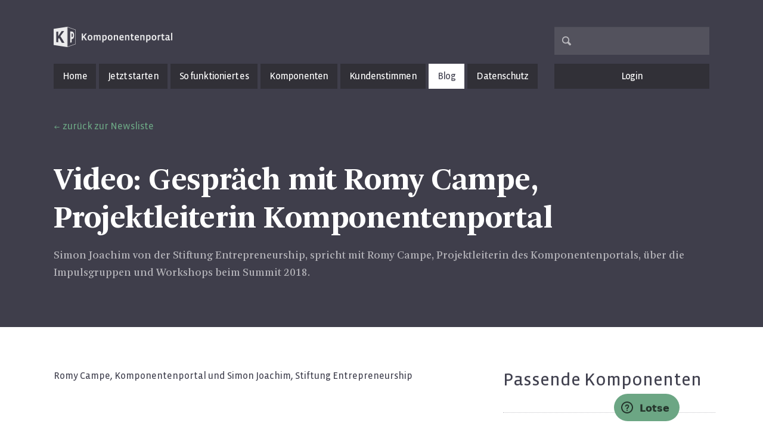

--- FILE ---
content_type: text/html; charset=utf-8
request_url: https://www.komponentenportal.de/news/eintrag/video-gesprach-mit-romy-campe-projektleiter/
body_size: 32035
content:

<!DOCTYPE html>
<html lang="de" class=" chrome chrome-1310">
  <head>
    <meta charset="utf-8">
    <meta http-equiv="X-UA-Compatible" content="IE=edge">
    <meta http-equiv="Content-Type" content="text/html; charset=utf-8">
    
    <meta name="viewport" content="width=device-width, initial-scale=1">
    
    <meta name="google-site-verification" content="0JPvnYayNASkZGNmLtfTaGjgyl3fA31jCmcgOBIWrEs" />

    
        <!-- Google Tag Manager --> <script type="text/plain" data-cookiecategory="analytics">(function(w,d,s,l,i){w[l]=w[l]||[];w[l].push({'gtm.start':
        new Date().getTime(),event:'gtm.js'});var f=d.getElementsByTagName(s)[0], j=d.createElement(s),dl=l!='dataLayer'?'&l='+l:'';j.async=true;j.src= 'https://www.googletagmanager.com/gtm.js?id='+i+dl;f.parentNode.insertBefore(j,f); })(window,document,'script','dataLayer','GTM-NQ8N6GP');</script>
        <!-- End Google Tag Manager -->
    

    <title>Video: Gespräch mit Romy Campe, Projektleiterin Komponentenportal  | Komponentenportal</title>

    <meta content="Simon Joachim von der Stiftung Entrepreneurship, spricht mit Romy Campe, Projektleiterin des&nbsp;Komponentenportals, &uuml;ber die Impulsgruppen und Workshops beim Summit 2018." name="description">
    <meta content="Gründen, Gründer, Enrepreneurship, Prof. Günter Faltin, Entrepreneur, Komponenten, Kopf schlägt Kapital, Unternehmen gründen, selbständig, Existenzgründung, Projektwerkstatt" name="keywords">
    <meta content="all" name="robots">
    <meta content="31days" name="revisit-after">

    <!-- SEO -->
        <meta property="og:type" content="website" />
    
    <meta property="og:title" content="Video: Gespräch mit Romy Campe, Projektleiterin Komponentenportal " />
    <meta property="og:description" content="Simon Joachim von der Stiftung Entrepreneurship, spricht mit Romy Campe, Projektleiterin des&nbsp;Komponentenportals, &uuml;ber die Impulsgruppen und Workshops beim Summit 2018.
" />
    <meta property="og:url" content="https://www.komponentenportal.de/news/eintrag/video-gesprach-mit-romy-campe-projektleiter/" />
    
        <meta property="og:image" content="https://www.komponentenportal.de/media/filer_public_thumbnails/filer_public/84/90/8490186d-0e1d-4bec-9955-8e3d4f53e2a9/video-romy-campe-und-simon-joachim.png__1200x0_q85.jpg" />
    
    <link rel="canonical" href="https://www.komponentenportal.de/news/eintrag/video-gesprach-mit-romy-campe-projektleiter/" />

    
  <link rel="alternate" type="application/rss+xml"
        title="komponentenportal.de Gründer-News"
        href="/news/feed/" />



    <!-- Favicon -->
    <link href="/static/kompo/images/favicon.ico" rel="shortcut icon" />

    <link rel="stylesheet" href="/static/CACHE/css/aa04618a1705.css" type="text/css" media="all" />
    

    


    <!-- zendesk -->
    <style type="text/css" media="screen">
         @import url(//assets.zendesk.com/external/zenbox/v2.6/zenbox.css);
    </style>

    <!-- HTML5 Shim and Respond.js IE8 support of HTML5 elements and media queries -->
    <!--[if lt IE 9]>
      <script src="//oss.maxcdn.com/libs/html5shiv/3.7.0/html5shiv.js"></script>
      <script src="//oss.maxcdn.com/libs/respond.js/1.4.2/respond.min.js"></script>
    <![endif]-->

    <script  type="text/plain" data-cookiecategory="neccesary" src="/static/kompo/js/modernizr.js" type="text/javascript"></script>

    <style type="text/css">
        body {
           font-variant-ligatures: no-common-ligatures;
        }
    </style>

    

    <body >

    
        <!-- Google Tag Manager (noscript) -->
        <noscript><iframe src="https://www.googletagmanager.com/ns.html?id=GTM-NQ8N6GP" height="0" width="0" style="display:none;visibility:hidden"></iframe></noscript>
        <!-- End Google Tag Manager (noscript) -->
    

    
    
    <div class="modal fade" id="remote-modal" tabindex="-1" role="dialog" aria-hidden="true">
        <div class="modal-dialog">
            <div class="modal-content">
              <div class="modal-header">
                <button type="button" class="close" data-dismiss="modal"><span aria-hidden="true">&times;</span><span class="sr-only">Close</span></button>
                <h3 class="modal-title" id="myModalLabel"></h3>
              </div>
              <div class="modal-body">

              </div>
              
            </div>
        </div>
    </div>
    

    <!-- Modal -->
    <header role="banner">
        <div class="container">
            <div class="row outerlogo">
                
                <div class="col-xs-12 col-sm-8 col-md-4">
                    
                        <a title="Komponentenportal" href="/" class="logo"><b>Komponenten<span class="primary">portal</span></b></a>
                    
                </div>
                <nav class="hidden-xs col-sm-4 col-md-3 col-md-offset-5 text-right member">
                    
                        <form action="/suche/#formular" method="get"
                              class="jsLiveSearch" data-livesearch="/livesuche/?q=">
                            <input name="q" class="form-control search right" type="text" />
                        </form>
                    
                </nav>

                
                <button type="button" class="navbar-toggle opacity" data-toggle="collapse" data-target=".navbar-collapse">
                    <span class="sr-only">Navigation ein-/ausblenden</span>
                    <span class="icon-bar"></span>
                    <span class="icon-bar"></span>
                    <span class="icon-bar"></span>
                </button>
                

                
            </div>

            
            <div class="navBox navbar-collapse collapse">
                <a title="Komponentenportal" href="/" class="logo"><b>Komponenten<span class="primary">portal</span></b></a>
                <div class="row">
                    <div class="col-sm-8 col-md-4">
                        <nav class="main col">
                            <ul class="nav nav-justified leftnav">
                                
                                    

<li class="child sibling">
    <a href="/">Home</a>
    
</li>

<li class="child sibling">
    <a href="/jetzt-starten/erste-umsetzung-des-konzepts/">Jetzt starten</a>
    
</li>

<li class="child sibling">
    <a href="/so-funktioniert-es/so-funktioniert-das-komponentenportal/">So funktioniert es</a>
    
</li>

<li class="child sibling">
    <a href="/komponenten/">Komponenten</a>
    
</li>

<li class="child sibling">
    <a href="/erfolge/">Kundenstimmen</a>
    
</li>

<li class="child active selected">
    <a href="/news/">Blog</a>
    
</li>

<li class="child sibling">
    <a href="/meta/rechtliches/datenschutz/">Datenschutz</a>
    
</li>


                                
                            </ul>
                        </nav>
                    </div>
                    <div class="col-sm-4 col-md-3 col-md-offset-5 text-right">
                        <nav class="main col">
                        <ul class="nav nav-justified rightnav">
                            <li class="login">
                                
                                    <a title="Login" href="/login-modal/" data-toggle="remotemodal">Login</a>
                                
                            </li>
                            <li class="visible-xs login">
                                <form action="/suche/#formular" method="get"
                                      class="jsLiveSearch" data-livesearch="/livesuche/?q=">
                                    <input name="q" class="form-control search right" type="text" />
                                </form>
                            </li>
                        </ul>
                        </nav>
                    </div>
                </div>
            </div>
            

            <div class="text">
                
    
        <a href="/news/" class="arrowBack">zurück zur Newsliste</a>
    
    <h1><b>Video: Gespräch mit Romy Campe, Projektleiterin Komponentenportal</b></h1>
    <p>Simon Joachim von der Stiftung Entrepreneurship, spricht mit Romy Campe, Projektleiterin des&nbsp;Komponentenportals, &uuml;ber die Impulsgruppen und Workshops beim Summit 2018.</p>


            </div>
        </div>
        <!-- SubNav -->
        
            
            
                



                



            
            
        
    </header>


    

    <!-- Start Inhalt -->
    
        <section class="content" role="main">
            <!-- Start 1 Spalten layout -->
            
    <!-- Start 2 Spalten Layout -->
    <div class="container twoCol">
        <div class="row">
            
            <section class="col-sm-8 leftCol">
                
    

    <div>
        
            <h4>Romy Campe, Komponentenportal und Simon Joachim, Stiftung Entrepreneurship </h4>
        
        <div class="video-container">
            <iframe width="710" height="455" src="https://www.youtube.com/embed/icNhNcxis5E" frameborder="0" allow="autoplay; encrypted-media" allowfullscreen></iframe>
        </div>
    </div>
</article>





    
        <article class="row text noBorder">
            <div class="col col-md-12">
                
                <div class="richtext">
                    <p>Noch mal im &Uuml;berblick:</p>
<h3>Was erwartet Sie auf dem Entrepreneurship Summit 2018?</h3>
<p>Bereits zum 17. Mal findet der Entrepreneurship-Summit im Henry-Ford-Bau der Freien Universit&auml;t Berlin statt. Das Motto in diesem Jahr lautet:</p>
<p><em>&nbsp;&bdquo;David gegen Goliath &ndash; Wie wir &Ouml;konomie in die eigene Hand nehmen.&ldquo;</em></p>
<h3>Die Schwerpunkte des Summits sind</h3>
<ul>
<li>Konzept und Komponenten</li>
<li>Social Entrepreneurship und Potenzialentfaltung</li>
</ul>
<p>Soziales Engagement, Umweltschutz, Nachhaltigkeit &ndash; diese elementaren Aspekte des Social Entrepreneurships werden Ihnen auf der Veranstaltung &uuml;berall begegnen. Sie werden Startup-Geschichten h&ouml;ren und Dienstleister pers&ouml;nlich kennenlernen.</p>
<p>Profitieren Sie vom Input Gleichgesinnter und Vorausdenker, betrachten Sie die vielen verschiedenen Ans&auml;tze, lassen Sie sich vom Spirit gefangen nehmen und machen Sie etwas daraus. Die Menschen und ihre Geschichten, ihre Erfahrungen und auch Vorahnungen werden Ihnen dabei helfen, die &Ouml;konomie selbst in die Hand zu nehmen und zu steuern.</p>
<h3>Diese spannenden Keynotes erwarten Sie auf dem Entrepreneurship Summit 2018</h3>
<p>Sie kennen ihn vielleicht aus dem Radio, aus dem Fernsehen, als Blogger oder Gr&uuml;nder der Vereine SOZIALHELDEN e.V. und AbilityWatch e.V. Es geht um den Aktivisten&nbsp;<strong>Ra&uacute;l Krauthausen</strong>. Er ist Moderator, Autor und Medienmacher aus Berlin. Was er Ihnen und uns zu sagen hat, er&ouml;ffnet ganz neue Perspektiven.</p>
<p><strong>Dr. Monika Griefahn</strong>&nbsp;ist Gr&uuml;ndungsmitglied bei Greenpeace Deutschland, war Umweltministerin in Niedersachsen und Mitglied des Deutschen Bundestages (SPD). Sie gr&uuml;ndete das Institut f&uuml;r Medien Umwelt Kultur und ist Vorsitzende des Vereins &bdquo;Cradle to Cradle &ndash; Wiege zu Wiege&ldquo; e.V. Nachhaltigkeit, Umweltschutz und Sozialvertr&auml;glichkeit stehen bei der Ministerin a. D. weit oben auf der Liste der Dinge, die ihrem Leben und Wirken ein klare Richtung geben. Sie beantwortet unter anderem die spannende Frage, was Entrepreneurship gegen den Klimawandel leisten kann.</p>
<p>Neben Dr. Monika Griefahn und Ra&uacute;l Krauthausen sind&nbsp;<strong>Prof. G&uuml;nter Faltin, Prof. Ren&eacute;e Mauborgne, Wolf Lotter, Fr&eacute;d&eacute;ric Laloux, Lisa Lang&nbsp;</strong>und&nbsp;<strong>Prof. Gerald H&uuml;ther</strong>&nbsp;in inspirierenden, herausragenden Vortr&auml;gen zu h&ouml;ren.</p>
<h3>Die Menschen hinter den Komponenten stellen sich vor</h3>
<p>Wir stellen Ihnen gerne die Menschen vor, die hinter den Komponenten stecken. Treffen Sie Romy Campe, Sven Ripsas, Kirsten Kohlhaw&nbsp;und viele weitere Experten, Dienstleister und Mentoren&nbsp;des und Gr&uuml;nder mit dem Komponentenportals auf dem Summit 2018. Die thematisch passenden Impulsgruppen und Workshops runden das Programm des diesj&auml;hrigen Summits ab. Die Angebote des Komponentenportals finden zu diesen Terminen statt:</p>
<h3>Samstag, 06.10.2018</h3>
<ul>
<li><strong>10:40 Uhr bis 11:40 Uhr Entrepreneurial Marketing mit Komponenten.</strong><br />
	Erfolgreiches Storytelling am Beispiel Havelwasser.com mit Romy Campe und Rafael Kugel (Senatssaal)</li>
<li><strong>12:00 Uhr &ndash; 13:00 Uhr Das Komponentenportal stellt sich vor.<br />
	Die Entrepreneur Website im &Uuml;berblick mit Romy Campe und Thomas Fuhlrott&nbsp;(H&ouml;rsaal C)</strong></li>
<li><strong>12:00 Uhr bis 13:00 Uhr Datenschutz &ndash; DSGVO</strong><br />
	Mit Hannes Kl&ouml;pper von Dataguard&nbsp;(H&ouml;rsaal A).&nbsp;</li>
<li><strong>16:30 Uhr &ndash; 17:30 Uhr Gr&uuml;nder berichten: Lean Entrepreneurship.</strong><br />
	Werkstattbericht zum Gr&uuml;nden mit Komponenten mit Romy Campe und Rafael Kugel (H&ouml;rsaal C)</li>
<li><strong>18:00 Uhr &ndash; 19:00 Uhr Logistik als Komponente des Komponentenportals</strong><br />
	mit&nbsp;Ulrich Schneider, Rafael Kugel und Romy Campe (Senatssaal)</li>
<li><strong>18:00 - 19:00&nbsp;Uhr Gr&uuml;nderstories aus dem Komponentenportal</strong><br />
	mit Boris Angelike, Kirsten Kohlhaw und Matthias Kohlmayer (H&ouml;rsaal B)</li>
</ul>
<p>Falls Sie mit den Veranstaltungen des Komponentenportals noch nicht ausgelastet sein sollten, k&ouml;nnen wir Ihnen zus&auml;tzlich dieses Angebot empfehlen:</p>
<ul>
<li><strong>Samstag, 06.10.2018, 16:30 Uhr &ndash; 17:30 Uhr Start-up Cockpit</strong><br />
	mit Prof. Sven Ripsas (Audimax).&nbsp;Professor&nbsp;<a href="/news/eintrag/neue-komponente-proof-of-concept-mit-sven-r/">Sven Ripsas</a>&nbsp;ist seit Kurzem Mentor im Komponentenportal und freut sich darauf, Ihnen die M&ouml;glichkeiten des Start-up Cockpits zu erl&auml;utern.</li>
</ul>
<p>Sind Sie neugierig geworden?&nbsp;<a target="_blank" href="https://entrepreneurship.de/summit/tickets/" >Die&nbsp;Tickets gibt es hier</a>.</p>
<p><a href="/news/eintrag/entrepreneurship-summit-2018-schnell-sein-un/">So k&ouml;nnen Sie Tickets gewinnen!</a></p>
<p>Wir freuen uns auf Sie!&nbsp;</p>

                </div>
            </div>
        </article>
    






    <article class="code" style="margin-top:20px">

    
        <div id="socialshareprivacy" class="left"></div>
        
    

    
    <div id="disqus_thread"></div>
    <div id="disqus_loader" class="right">
    <button class="btn btn-primary" onclick="load_disqus()" style="margin-right:0;">Kommentare anzeigen</button>
    <script type="text/javascript">
        function load_disqus()
        {
          var dsq = document.createElement('script'); dsq.type = 'text/javascript'; dsq.async = true;
          dsq.src = "//komponentenportal.disqus.com/embed.js";
          (document.getElementsByTagName('head')[0] || document.getElementsByTagName('body')[0]).appendChild(dsq);
          var ldr = document.getElementById('disqus_loader');
          ldr.parentNode.removeChild(ldr);
        }

        
    </script>
    
    
    </div>
    
    </article>

            </section>
            
            
            <aside class="col-sm-4 rightCol">
                
    



   <article class="row text">
        
        
        <div class="richtext">
            <h3>Passende Komponenten</h3>

        </div>
    </article>








   <article class="row text img">
        
        
            
                    <div id="carousel-5932" class="carousel slide single" data-ride="carousel">
                        <!-- Positionsanzeiger -->
                        

                        <!-- Verpackung für die Elemente -->
                        <div class="carousel-inner">
                            
                                <div class="item active">
                                    <img src="/media/filer_public_thumbnails/filer_public/e8/ae/e8ae2fb0-de14-4f92-be1b-b86b8e8b32ed/buchtipps-quer.png__340x225_q85.png" alt="buchtipps-quer.png" title="buchtipps-quer.png" />
                                </div>
                            
                        </div>
                        <!-- Schalter -->
                        
                    </div>
            
        
        <div class="richtext">
            <p><strong>Buch-Tipps</strong></p>
<p>Eine sorgf&auml;ltige Auswahl an&nbsp;B&uuml;cher f&uuml;r Entrepreneure&hellip; <a href="/komponenten/buch-tipps/detail/">Weiterlesen</a></p>

        </div>
    </article>








   <article class="row text img">
        
        
            
                    <div id="carousel-8253" class="carousel slide single" data-ride="carousel">
                        <!-- Positionsanzeiger -->
                        

                        <!-- Verpackung für die Elemente -->
                        <div class="carousel-inner">
                            
                                <div class="item active">
                                    <img src="/media/filer_public_thumbnails/filer_public/f4/45/f445c0cc-a89b-4b4e-ac11-c5ee5023a988/podcasts_57021411_s.png__340x225_q85.jpg" alt="podcasts-57021411-s.png" title="podcasts-57021411-s.png" />
                                </div>
                            
                        </div>
                        <!-- Schalter -->
                        
                    </div>
            
        
        <div class="richtext">
            <p><strong>Podcasts-Tipps</strong></p>
<p>Die besten Podcasts f&uuml;r Entrepreneure... <a href="/komponenten/podcast-tipps/detail/">Weiterlesen</a></p>

        </div>
    </article>








   <article class="row text img">
        
        
            
                    <div id="carousel-4497" class="carousel slide single" data-ride="carousel">
                        <!-- Positionsanzeiger -->
                        

                        <!-- Verpackung für die Elemente -->
                        <div class="carousel-inner">
                            
                                <div class="item active">
                                    <img src="/media/filer_public_thumbnails/filer_public/d0/32/d032c98b-81a7-4c1b-8189-4addb5235a36/mentor-grun-symbol.png__340x225_q85.jpg" alt="mentor-grun-symbol.png" title="mentor-grun-symbol.png" />
                                </div>
                            
                        </div>
                        <!-- Schalter -->
                        
                    </div>
            
        
        <div class="richtext">
            <p><strong>Pr&uuml;fe dein Konzept.</strong></p>
<p><strong>Entrepreneurial Design - Erstcheck </strong>mit Kirsten Kohlhaw.&nbsp;Auch komponieren und delegieren will gelernt sein.&nbsp;<a href="/komponenten/entrepreneurial-design-erstcheck/detail/">Weiterlesen...</a></p>

        </div>
    </article>








   <article class="row text img">
        
        
            
                    <div id="carousel-6274" class="carousel slide single" data-ride="carousel">
                        <!-- Positionsanzeiger -->
                        

                        <!-- Verpackung für die Elemente -->
                        <div class="carousel-inner">
                            
                                <div class="item active">
                                    <img src="/media/filer_public_thumbnails/filer_public/4b/27/4b27c9d9-40e4-4d29-92ed-37846ee69db0/komponentenportal_screen-anwendung_weiss.png__340x225_q85.jpg" alt="komponentenportal-screen-anwendung-weiss.png" title="komponentenportal-screen-anwendung-weiss.png" />
                                </div>
                            
                        </div>
                        <!-- Schalter -->
                        
                    </div>
            
        
        <div class="richtext">
            <p><strong>Entrepreneur Website FREE</strong></p>
<p>Entrepreneur Website mit Bestellformular. Kostenlos zum testen Ihres Entrepreneurial Designs. Nat&uuml;rlich DSGVO konform.&nbsp;<a href="/komponenten/entrepreneur-website-free/detail/">Weiterlesen...</a></p>

        </div>
    </article>








   <article class="row text img">
        
        
            
                    <div id="carousel-4547" class="carousel slide single" data-ride="carousel">
                        <!-- Positionsanzeiger -->
                        

                        <!-- Verpackung für die Elemente -->
                        <div class="carousel-inner">
                            
                                <div class="item active">
                                    <img src="/media/filer_public_thumbnails/filer_public/ca/f5/caf5a2f3-357b-4d73-b886-4857cf999edf/logistik-komponente-720.png__340x225_q85.jpg" alt="logistik-komponente-720.png" title="logistik-komponente-720.png" />
                                </div>
                            
                        </div>
                        <!-- Schalter -->
                        
                    </div>
            
        
        <div class="richtext">
            <p><strong>Bring deine Ware zum Kunden.</strong></p>
<p><strong>Logistik Komponente. </strong>Mit Ulrich Schneider. Logistik auch f&uuml;r Startups mit wenig Auftragsvolumen. <a href="/komponenten/logistik-komponente/detail/">Weiterlesen...</a></p>

        </div>
    </article>








   <article class="row text img">
        
        
            
                    <div id="carousel-8307" class="carousel slide single" data-ride="carousel">
                        <!-- Positionsanzeiger -->
                        

                        <!-- Verpackung für die Elemente -->
                        <div class="carousel-inner">
                            
                                <div class="item active">
                                    <img src="/media/filer_public_thumbnails/filer_public/e4/6e/e46e8589-80f5-4756-b200-c65db47f8aeb/dsgvo-komponente.jpg__340x225_q85.jpg" alt="dsgvo-komponente.jpg" title="dsgvo-komponente.jpg" />
                                </div>
                            
                        </div>
                        <!-- Schalter -->
                        
                    </div>
            
        
        <div class="richtext">
            <p><strong>Externer Datenschutzbeauftragter</strong></p>
<p>DSVO - es muss getan werden, delegieren Sie es! <a href="/komponenten/dsgvo-datenschutz/detail/">Weiterlesen&hellip;</a></p>

        </div>
    </article>






            </aside>
        
        </div>
    </div>
    
    <div class="container oneCol">
        <section class="leftCol">
            
    
<article class="row twoCols">
    
    <div class="col-sm-6">
        <h4>Weitere Gründer News</h4>
        
            <img src="/media/filer_public_thumbnails/filer_public/fd/eb/fdeb1b93-edca-4ddb-bff6-1b9117b34a17/ki.jpg__530x220_q85_crop.jpg" alt="Generative KI – Kreativitätsbooster oder risikoreiche Hilfe?" title="Generative KI – Kreativitätsbooster oder risikoreiche Hilfe?" />
        
        <div class="richtext">
            <h3>Generative KI – Kreativitätsbooster oder risikoreiche Hilfe?</h3>
            <div class="richtext">
                <p>K&uuml;nstliche Intelligenz ist inzwischen in vielen Betrieben angekommen. Besonders die Programme, die Texte, Bilder oder Ideen erzeugen, sind spannend und n&uuml;tzlich. ChatGPT, Midjourney oder DALL&middot;E hei&szlig;en ein paar der bekanntesten. Aber was davon n&uuml;tzt dir wirklich im Arbeitsalltag? Und wo versteckt sich der (Daten-) Wolf im Schafspelz? Kannst du in deiner Firma auf KI verzichten oder musst du mitgehen? Es gibt keine allgemeing&uuml;ltige Antwort, aber man kann sich dem Thema langsam ann&auml;hern. Ohne Hype und ohne Panik.</p>

            </div>
        </div>
        <a title="Generative KI – Kreativitätsbooster oder risikoreiche Hilfe?" class="midi sans" href="/news/eintrag/generative-ki-kreativitatsbooster-oder-risi/">Artikel lesen</a>
    </div>
    
    <div class="col-sm-6">
        <h4>&nbsp;</h4>
        
            <img src="/media/filer_public_thumbnails/filer_public/d4/4a/d44ae795-57ed-43e4-9e77-ab140983f983/sustainable_office.jpg__530x220_q85_crop.jpg" alt="Nachhaltig erfolgreich: Wie CSR das Unternehmensimage prägt und stärkt" title="Nachhaltig erfolgreich: Wie CSR das Unternehmensimage prägt und stärkt" />
        
        <div class="richtext">
            <h3>Nachhaltig erfolgreich: Wie CSR das Unternehmensimage prägt und stärkt</h3>
            <div class="richtext">
                <p>Gesellschaftliche Verantwortung von Unternehmen, auch bekannt als Corporate Social Responsibility (CSR), ist l&auml;ngst kein Randthema mehr. Unternehmen jeder Gr&ouml;&szlig;e erkennen zunehmend, wie wichtig gesellschaftliches Engagement ist. Doch wie kann CSR effektiv zur Markenbildung beitragen und welchen Nutzen hat es f&uuml;r das Unternehmensimage? Und ist es auch f&uuml;r dich relevant?</p>

            </div>
        </div>
        <a title="Nachhaltig erfolgreich: Wie CSR das Unternehmensimage prägt und stärkt" class="midi sans" href="/news/eintrag/nachhaltig-erfolgreich-wie-csr-das-unternehm/">Artikel lesen</a>
    </div>
    
</article>


        </section>
    </div>
    
    

        </section>
    

    <footer>
        

        </div>
        
        <nav>
            <div class="container">
                <ul class="row clearfix">
                    

<li class="col-xs-12 col-md-2 col-sm-6 child">
    
        <h5>Komponentenportal</h5>
    
    
    <ul class="level1">
        

<li class="child">
    
        <a href="/meta/komponentenportal/unternehmen/">über uns</a>
    
    
</li>

<li class="child">
    
        <a href="/meta/komponentenportal/presse/">Presse</a>
    
    
</li>

<li class="child">
    
        <a href="/kontakt/">Kontakt</a>
    
    
</li>


    </ul>
    
</li>

<li class="col-xs-12 col-md-2 col-sm-6 child">
    
        <h5>Partner</h5>
    
    
    <ul class="level1">
        

<li class="child">
    
        <a href="/meta/partner/dienstleister/">Jobs / Bewerbung</a>
    
    
</li>

<li class="child">
    
        <a href="/meta/partner/partner/">Unsere Partner</a>
    
    
</li>

<li class="child">
    
        <a href="/meta/partner/partnerprogramm-komponentenportal/">Partnerprogramm</a>
    
    
</li>

<li class="child">
    
        <a href="/meta/partner/medmin-komponenten-fur-arzte/">MEDMIN - Komponenten für Ärzte</a>
    
    
</li>


    </ul>
    
</li>

<li class="col-xs-12 col-md-2 col-sm-6 child">
    
        <h5>Wissen</h5>
    
    
    <ul class="level1">
        

<li class="child">
    
        <a href="/newsletter/">Newsletter</a>
    
    
</li>

<li class="child">
    
        <a target="_blank" href="https://komponentenportal.zendesk.com/hc/de">Fragen &amp; Antworten</a>
    
    
</li>


    </ul>
    
</li>

<li class="col-xs-12 col-md-2 col-sm-6 child">
    
        <h5>Community</h5>
    
    
    <ul class="level1">
        

<li class="child">
    
        <a target="_blank" href="https://www.facebook.com/komponentenportal">Facebook</a>
    
    
</li>

<li class="child">
    
        <a target="_blank" href="https://twitter.com/Komponentenport">Twitter</a>
    
    
</li>

<li class="child">
    
        <a target="_blank" href="https://www.youtube.com/user/komponentenportal">Youtube</a>
    
    
</li>

<li class="child">
    
        <a target="_blank" href="https://www.linkedin.com/company/komponentenportal/">Linkedin</a>
    
    
</li>


    </ul>
    
</li>

<li class="col-xs-12 col-md-2 col-sm-6 child">
    
        <h5>Rechtliches</h5>
    
    
    <ul class="level1">
        

<li class="child">
    
        <a href="/impressum/">Impressum</a>
    
    
</li>

<li class="child">
    
        <a href="/meta/rechtliches/datenschutz/">Datenschutz</a>
    
    
</li>

<li class="child">
    
        <a href="/agb/">AGB</a>
    
    
</li>


    </ul>
    
</li>


                </ul>
            </div>
        </nav>
    </footer>

    
        <div id="lotse-button">
           <a class="btn btn-rounded btn-primary" href="#">
            <svg width="20" height="20" viewBox="0 0 20 20" aria-hidden="true" fill="#24342b"><title></title><g id="Layer_4"><path d="M11,12.3V13c0,0-1.8,0-2,0v-0.6c0-0.6,0.1-1.4,0.8-2.1c0.7-0.7,1.6-1.2,1.6-2.1c0-0.9-0.7-1.4-1.4-1.4 c-1.3,0-1.4,1.4-1.5,1.7H6.6C6.6,7.1,7.2,5,10,5c2.4,0,3.4,1.6,3.4,3C13.4,10.4,11,10.8,11,12.3z"></path><circle cx="10" cy="15" r="1"></circle><path d="M10,2c4.4,0,8,3.6,8,8s-3.6,8-8,8s-8-3.6-8-8S5.6,2,10,2 M10,0C4.5,0,0,4.5,0,10s4.5,10,10,10s10-4.5,10-10S15.5,0,10,0 L10,0z"></path></g></svg> Lotse
           </a>
        </div>
    

    
    

    <script src="//cdn.maisengasse.at/ajax.gapis/ajax/libs/jquery/1.11.0/jquery.min.js"></script>

    
    <script type="text/plain" data-cookiecategory="necessary" src="//www.google.com/recaptcha/api.js" async defer></script>
    <script type="text/plain" data-cookiecategory="necessary" src="//cdnjs.cloudflare.com/ajax/libs/jquery.matchHeight/0.7.2/jquery.matchHeight.js" integrity="sha256-arRUsB21UtqDosI3oA5sDe3UYqSGk6Jtg1S04NlIfuQ=" crossorigin="anonymous"></script>

    <script type="text/javascript" src="/static/CACHE/js/a3dec4ad557e.js"></script>

    
    
        <script src="/static/kompo/lib/jquery.socialshareprivacy/jquery.socialshareprivacy.js" type="text/javascript"></script>
        <script type="text/javascript">
            $(document).ready(function($){
              if($('#socialshareprivacy').length > 0){
                $('#socialshareprivacy').socialSharePrivacy({
                  "css_path"  : "/static/kompo/lib/jquery.socialshareprivacy/socialshareprivacy/socialshareprivacy.css",
                  "lang_path" : "/static/kompo/lib/jquery.socialshareprivacy/socialshareprivacy/lang/",
                  "img_path" : "/static/kompo/lib/jquery.socialshareprivacy/socialshareprivacy/images/",
                  "language"  : "de",
                  "alignment"  : "vertical",
                  "switch_alignment" : "right"
                });
              }
            });
        </script>
        


    
    
    

    
        <!-- Start of komponentenportal Zendesk Widget script -->
        <script type="text/plain" data-cookiecategory="necessary">/*<![CDATA[*/window.zEmbed||function(e,t){var n,o,d,i,s,a=[],r=document.createElement("iframe");window.zEmbed=function(){a.push(arguments)},window.zE=window.zE||window.zEmbed,r.src="javascript:false",r.title="",r.role="presentation",(r.frameElement||r).style.cssText="display: none",d=document.getElementsByTagName("script"),d=d[d.length-1],d.parentNode.insertBefore(r,d),i=r.contentWindow,s=i.document;try{o=s}catch(e){n=document.domain,r.src='javascript:var d=document.open();d.domain="'+n+'";void(0);',o=s}o.open()._l=function(){var o=this.createElement("script");n&&(this.domain=n),o.id="js-iframe-async",o.src=e,this.t=+new Date,this.zendeskHost=t,this.zEQueue=a,this.body.appendChild(o)},o.write('<body onload="document._l();">'),o.close()}("https://assets.zendesk.com/embeddable_framework/main.js","komponentenportal.zendesk.com");
        /*]]>*/</script>
        <!-- End of komponentenportal Zendesk Widget script -->

    
    
        <link rel="stylesheet" type="text/css" href="/static//kompo/cookieconsent/src/cookieconsent.css?v=2" />
        <script src="/static//kompo/cookieconsent/src/cookieconsent.js?v=2"></script>
        <script src="/static//kompo/cookieconsent/sites/base.js?v=2"></script>
        <script src="/static//kompo/cookieconsent/sites/default.js?v=2"></script>


    
  </body>
</html>
